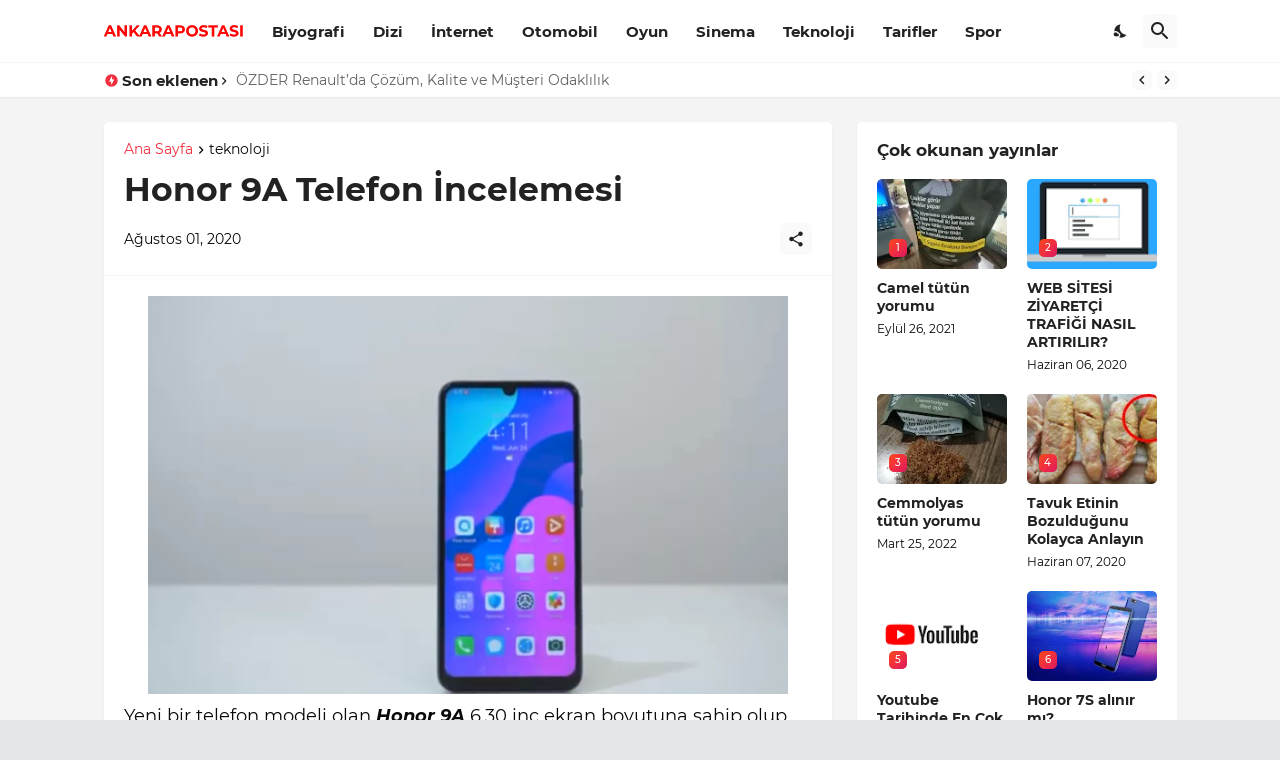

--- FILE ---
content_type: text/html; charset=utf-8
request_url: https://www.google.com/recaptcha/api2/aframe
body_size: 268
content:
<!DOCTYPE HTML><html><head><meta http-equiv="content-type" content="text/html; charset=UTF-8"></head><body><script nonce="SkcfIq9eBZuF3P7-iFmvmQ">/** Anti-fraud and anti-abuse applications only. See google.com/recaptcha */ try{var clients={'sodar':'https://pagead2.googlesyndication.com/pagead/sodar?'};window.addEventListener("message",function(a){try{if(a.source===window.parent){var b=JSON.parse(a.data);var c=clients[b['id']];if(c){var d=document.createElement('img');d.src=c+b['params']+'&rc='+(localStorage.getItem("rc::a")?sessionStorage.getItem("rc::b"):"");window.document.body.appendChild(d);sessionStorage.setItem("rc::e",parseInt(sessionStorage.getItem("rc::e")||0)+1);localStorage.setItem("rc::h",'1769547871343');}}}catch(b){}});window.parent.postMessage("_grecaptcha_ready", "*");}catch(b){}</script></body></html>